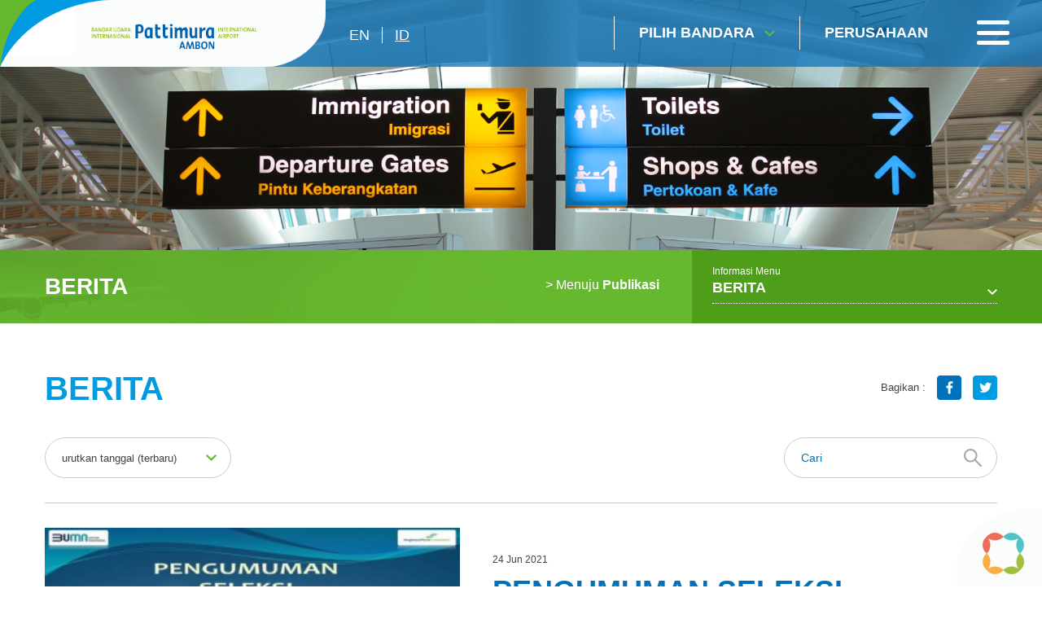

--- FILE ---
content_type: text/html; charset=UTF-8
request_url: https://www.pattimura-airport.co.id/id/berita/index?page=3
body_size: 8156
content:
<!DOCTYPE html>
<html>
<head>
    <meta http-equiv="Content-Type" content="text/html; charset=utf-8" />
    <meta name="viewport" content="width=device-width, initial-scale=1.0" />

    
        <title>Pattimura International Airport | Ambon</title>
    

    <meta name="description" content=""/>
    <meta name="_token" id = 'csrf-token' content="1G4IZsGiypIBMzYdBs7k0Ea8gNmkwJFo8n6w0dLE"/>
    <link rel="shortcut icon" type="images/x-icon" href="https://www.pattimura-airport.co.id/frontend/favicon.ico"/>
        <link rel="stylesheet" type="text/css" href="https://www.pattimura-airport.co.id/frontend/optimized/css/styles.min.css">
    <script type="text/javascript" src="https://www.pattimura-airport.co.id/frontend/optimized/js/main.min.js"></script>


     
    
    <!-- Google tag (gtag.js) -->
    <script async src="https://www.googletagmanager.com/gtag/js?id=G-V7S9QSQJWX"></script>
    <script>
      window.dataLayer = window.dataLayer || [];
      function gtag(){dataLayer.push(arguments);}
      gtag('js', new Date());
    
      gtag('config', 'G-V7S9QSQJWX');
    </script>

<script>
	  (function(i,s,o,g,r,a,m){i['GoogleAnalyticsObject']=r;i[r]=i[r]||function(){
	  (i[r].q=i[r].q||[]).push(arguments)},i[r].l=1*new Date();a=s.createElement(o),
	  m=s.getElementsByTagName(o)[0];a.async=1;a.src=g;m.parentNode.insertBefore(a,m)
	  })(window,document,'script','https://www.google-analytics.com/analytics.js','ga');

	  ga('create', 'UA-81820846-13', 'auto');
	  ga('send', 'pageview');

	</script>
</head>

<body class="homepage">
        <header>
        <div class="wrapper">
            <div class="left">
                <div class="logo">
                    <a href="https://www.pattimura-airport.co.id/id"><img src="https://www.pattimura-airport.co.id/frontend/uploads/defaults/yICn3J20170306132605.png"></a>
                </div>
                <div class="lang">
                                                                                                                                                        

                                                                                                                                                                                                                                                                                                                                                                                                            <a href="https://www.pattimura-airport.co.id/en/news/index" class="">en</a>

                                        
                                                                    
                                                                            
                                                                                                                        

                                                                                                                                                                                                                                                                                                                                                                                                            <a href="https://www.pattimura-airport.co.id/id/berita/index" class="active">id</a>

                                        
                                                                    
                                                                            
                                                    </div>
            </div>
            <div class="right">
                <!-- <div class="search">
                    <input type="text" placeholder="Search" />
                </div> -->
                <div class="airport left">
                    <a href="" class="choose">
                        Pilih Bandara
                    </a>
                    <div class="airport_choose">
                        <form>
                            <input type="text" placeholder="Pilih Bandara" class="searchAirport">
                            <input type="submit" class="sub" value="">
                        </form>
                        <div class="airport_list">
                                                                                                        <a href="http://bali-airport.com/" target="_blank" data-city="bandara i gusti ngurah rai" style="" >Bandara I Gusti Ngurah Rai</a>
                                                        <a href="http://juanda-airport.com/" target="_blank" data-city="bandara juanda" style="" >Bandara Juanda</a>
                                                        <a href="http://hasanuddin-airport.co.id/" target="_blank" data-city="bandara sultan hasanuddin" style="" >Bandara Sultan Hasanuddin</a>
                                                        <a href="http://sepinggan-airport.com/" target="_blank" data-city="bandara sams sepinggan" style="" >Bandara SAMS Sepinggan</a>
                                                        <a href="http://franskaisiepo-airport.co.id/" target="_blank" data-city="bandara frans kaisiepo" style="" >Bandara Frans Kaisiepo</a>
                                                        <a href="http://adisutjipto-airport.co.id/" target="_blank" data-city="bandara adisutjipto" style="" >Bandara Adisutjipto</a>
                                                        <a href="http://lombok-airport.co.id/" target="_blank" data-city="bandara internasional lombok" style="" >Bandara Internasional Lombok</a>
                                                        <a href="http://samratulangi-airport.com/" target="_blank" data-city="bandara sam ratulangi" style="" >Bandara Sam Ratulangi</a>
                                                        <a href="http://syamsudinnoor-airport.co.id/" target="_blank" data-city="bandara syamsudin noor" style="" >Bandara Syamsudin Noor</a>
                                                        <a href="http://ahmadyani-airport.com/" target="_blank" data-city="bandara jenderal ahmad yani" style="" >Bandara Jenderal Ahmad Yani</a>
                                                        <a href="http://kupang-airport.com/" target="_blank" data-city="bandara el tari" style="" >Bandara El Tari</a>
                                                        <a href="http://pattimura-airport.co.id/" target="_blank" data-city="bandara pattimura" style="" >Bandara Pattimura</a>
                                                        <a href="http://adisumarmo-airport.com" target="_blank" data-city="bandara adi soemarmo" style="" >Bandara Adi Soemarmo</a>
                                                        <a href="https://yogyakarta-airport.co.id/" target="_blank" data-city="bandara internasional yogyakarta" style="" >Bandara Internasional Yogyakarta</a>
                                                        <a href="https://sentani-airport.co.id/" target="_blank" data-city="bandara sentani" style="" >Bandara Sentani</a>
                                                                                
                        </div>
                        
                    </div>
                </div>
                <a href="https://injourneyairports.id/" class="corp">
                        Perusahaan
                </a>
                <a href="" class="toggle_menu">
                    <span></span>
                    <span></span>
                    <span></span>
                </a>
            </div> 
        </div>
        <!-- <div class="search_mobile">
            <div class="wrapper">
                <form>
                    <input type="submit" class="sub" value="">
                    <input type="text" placeholder="Search">
                    <img src="https://www.pattimura-airport.co.id/frontend/images/material/ico_close.png" class="ico_close">
                </form>
            </div>
        </div> -->
    </header>
        <div class="menu_aside">
        <div class="area_menu">
            <ul>
                                                        <li>
                    
                        <a href="#" class="hv_child">Informasi penerbangan</a> 
                        <div class="subs">
                                                                    <a href="https://www.pattimura-airport.co.id/id/terminal-kedatangan/index" target="_self">Terminal Kedatangan</a>
                                                                                        <a href="https://www.pattimura-airport.co.id/id/terminal-keberangkatan/index" target="_self">Terminal Keberangkatan</a>
                                                                                        <a href="https://www.pattimura-airport.co.id/id/informasi-airline/index" target="_self">Informasi Airline</a>
                                                                                        <a href="https://www.pattimura-airport.co.id/id/informasi-penerbangan-terbaru/index" target="_self">Informasi Penerbangan Terbaru</a>
                                                                    </div>
                    
                    </li>
                                                                            <li>
                    
                        <a href="#" class="hv_child"> Panduan penerbangan</a> 
                        <div class="subs">
                                                                    <a href="https://www.pattimura-airport.co.id/id/penerbangan-domestik/index" target="_self">Penerbangan Domestik</a>
                                                                                        <a href="https://www.pattimura-airport.co.id/id/penerbangan-internasional/index" target="_self">Penerbangan Internasional</a>
                                                                    </div>
                    
                    </li>
                                                                            <li>
                    
                        <a href="#" class="hv_child">Panduan Transportasi &amp; Parkir</a> 
                        <div class="subs">
                                                                    <a href="https://www.pattimura-airport.co.id/id/parkir-bandara/index" target="_self">Parkir Bandara</a>
                                                                                        <a href="https://www.pattimura-airport.co.id/id/transportasi-publik/index" target="_self"> Transportasi Publik</a>
                                                                                        <a href="https://www.pattimura-airport.co.id/id/transportasi-khusus/index" target="_self">Transportasi Khusus</a>
                                                                    </div>
                    
                    </li>
                                                                            <li>
                    
                        <a href="#" class="hv_child">Belanja dan Makan</a> 
                        <div class="subs">
                                                                    <a href="https://www.pattimura-airport.co.id/id/direktori-belanja-makanan/index" target="_self">Direktori Belanja &amp; Makanan</a>
                                                                                        <a href="https://www.pattimura-airport.co.id/id/promo-rekomendasi/index" target="_self">Promo &amp; Rekomendasi</a>
                                                                    </div>
                    
                    </li>
                                                                            <li>
                    
                        <a href="#" class="hv_child">Peta Terminal Bandara</a> 
                        <div class="subs">
                                                                    <a href="https://www.pattimura-airport.co.id/id/terminal-domestik/index" target="_self">Terminal Domestik</a>
                                                                                        <a href="https://www.pattimura-airport.co.id/id/terminal-internasional/index" target="_self">Terminal Internasional</a>
                                                                    </div>
                    
                    </li>
                                                                            <li>
                                            <a href="https://www.pattimura-airport.co.id/id/panduan-wisata/index" target="_self"> Panduan Wisata</a> 
                    
                    </li>
                                                                            <li>
                    
                        <a href="#" class="hv_child">Informasi</a> 
                        <div class="subs">
                                                                    <a href="https://www.pattimura-airport.co.id/id/seleksi-komersial/index" target="_self">Seleksi Komersial</a>
                                                                                        <a href="https://www.pattimura-airport.co.id/id/maklumat-pelayanan-1/index" target="_self">Maklumat Pelayanan</a>
                                                                                        <a href="https://www.pattimura-airport.co.id/id/kebijakan-k3/index" target="_self">Kebijakan</a>
                                                                                        <a href="https://www.pattimura-airport.co.id/id/berita/index" target="_self">Berita</a>
                                                                                        <a href="https://www.pattimura-airport.co.id/id/publikasi/index" target="_self">Publikasi</a>
                                                                    </div>
                    
                    </li>
                                                                            <li>
                    
                        <a href="#" class="hv_child">Kontak</a> 
                        <div class="subs">
                                                                    <a href="https://www.pattimura-airport.co.id/id/hubungi-kami/index" target="_self">Hubungi Kami</a>
                                                                                        <a href="https://www.pattimura-airport.co.id/id/kuesioner/index" target="_self">Kuesioner</a>
                                                                    </div>
                    
                    </li>
                                                                                                                                                                
            </ul> 
            <div class="mob_add">
                <div class="lang">
                                                                                                                                                                                                                <a href="https://www.pattimura-airport.co.id/en" class="" >en</a>
                                                                                                                                                                                                     <a href="https://www.pattimura-airport.co.id/id" class="active" >id</a>
                                                                            </div>
            </div>  
        
            <div class="sos_med">
                                <a href="https://www.facebook.com/Bandar-Udara-Pattimura-Ambon-Pattimura-Airport-101849405477809/" target="_blank" rel="nofollow"><img src="https://www.pattimura-airport.co.id/frontend/uploads/defaults/qB1W9120170223172434.png"></a>
                                <a href="https://www.instagram.com/pattimura_airport/" target="_blank" rel="nofollow"><img src="https://www.pattimura-airport.co.id/frontend/uploads/defaults/vgwsTQ20170223172712.png"></a>
                                <a href="https://www.youtube.com/channel/UCRgP5ar9hJD9bE1c8cIJIEA" target="_blank" rel="nofollow"><img src="https://www.pattimura-airport.co.id/frontend/uploads/defaults/WSdMlV20170223172824.png"></a>
                            </div>
        </div>
    </div>
    

<style>
    .float-sosmed {
        position: fixed; z-index: 9999999; padding: 15px 15px; background: #fff; top: 50%; transform: translateY(-50%); -webkit- transform: translateY(-50%); -moz- transform: translateY(-50%);
        right: 5px; border-radius: 15px 0 15px 0; -webkit-border-radius: 15px 0 15px 0; -moz-border-radius: 15px 0 15px 0; left: auto;
        box-shadow: 0 0 3px 5px rgba(0,0,0,0.06); -webkit-box-shadow: 0 0 3px 5px rgba(0,0,0,0.06); -moz-box-shadow: 0 0 3px 5px rgba(0,0,0,0.06);
        transition: all ease-out 0.4s; -webkit-transition: all ease-out 0.4s; -moz-transition: all ease-out 0.4s;
    }
    .float-sosmed.drop-show {transition: all ease-out 0.4s; -webkit-transition: all ease-out 0.4s; -moz-transition: all ease-out 0.4s; right: 2px;}
    .float-sosmed ul li {padding: 12px 0; display: block; width: 30px;}
    .float-sosmed ul li a img{display:block; margin: auto;}
    .float-sosmed .trigger-sosmed {
        width: 40px; height: 40px;display:block; position: absolute; right: 100%; background: #0072b9 url('frontend/images/material/prev2.png') no-repeat;
        background-position: left 10px center;border-radius: 15px 0  0 15px; -webkit-border-radius: 15px 0  0 15px; -moz-border-radius: 15px 0  0 15px;
        top: 15px; bottom: auto; margin: auto;animation: mymove 1s infinite; display: none;
    }
    @keyframes  mymove {
        0% {background-position: left 10px center;}
        250% {background-position: left 14px center;}
        50% {background-position: left 10px center;}
        75% {background-position: left 14px center;}
        100% {background-position: left 10px center;}
    }
    @media  only screen and (max-width: 1200px){

        .float-sosmed  {padding: 10px 12px; right: 2px;border-radius: 10px 0 10px 0; -webkit-border-radius: 10px 0 10px 0; -moz-border-radius: 10px 0 10px 0; right: -52px;}
        .float-sosmed ul li {width: 28px; padding: 10px 0;}
        .float-sosmed .trigger-sosmed {display: block; top: 10px;}
        .float-sosmed .trigger-sosmed {}
        .float-sosmed.drop-show .trigger-sosmed {background: #0072b9 url('frontend/images/material/prev3.png') no-repeat;}
    }
</style>

<!-- middle -->


    <section class="banner">
      
        <img src="https://www.pattimura-airport.co.id/frontend/uploads/defaults/MdtgKh20170223171618.png">
       
    </section>
	 

    <section class="middle">

            <div class="top_subs">
            <div class="wrapper">
                <div class="left">
                    <h2>Berita</h2>
                </div>

                <div class="right">   
          <a href="https://www.pattimura-airport.co.id/id/publikasi/index" class="left"><span>&gt; Menuju </span> Publikasi</a>
        <div class="sub_page left">
        <span>Informasi Menu</span>
        <h5>Berita</h5>
        <div class="drop">
                        <a href="https://www.pattimura-airport.co.id/id/berita/index">Berita</a>
                        <a href="https://www.pattimura-airport.co.id/id/publikasi/index">Publikasi</a>
                        <a href="https://www.pattimura-airport.co.id/id/maklumat-pelayanan-1/index">Maklumat Pelayanan</a>
                        <a href="https://www.pattimura-airport.co.id/id/kebijakan-k3/index">Kebijakan</a>
                        <a href="https://www.pattimura-airport.co.id/id/seleksi-komersial/index">Seleksi Komersial</a>
                                                           
        </div>
    </div>                   
</div>
 
            </div>
        </div>

        <div class="std_content">

        
    <!--breadcrumb hide-->
    <div class="wrapper" style="display: none">
        <ul itemscope="" itemtype="http://schema.org/BreadcrumbList">
            <li itemprop="itemListElement" itemscope="" itemtype="http://schema.org/ListItem">
                <a href="https://www.pattimura-airport.co.id/id" itemprop="item">
                    <span itemprop="name">
                                                    Beranda
                                            </span>
                </a>
                <meta itemprop="position" content="1">
            </li>
            <li itemprop="itemListElement" itemscope="" itemtype="http://schema.org/ListItem">
                <a href="https://www.pattimura-airport.co.id/id/berita/index?page=3" itemprop="item">
                    <span itemprop="name">
                                            
                                        </span>
                </a>
                <meta itemprop="position" content="2">
            </li>
        </ul>
    </div>
    <!--breadcrumb hide-->
            <div class="wrapper">
                <div class="title clearfix">
                    <h1>Berita</h1>
                    <div class="share">
                        <span>Bagikan :</span>
                        <a href="#" onclick="window.open('https://facebook.com/sharer/sharer.php?u=https://www.pattimura-airport.co.id/id/berita/index','_blank','directories=no,titlebar=no,toolbar=no,location=no,status=no,menubar=no, scrollbars=yes, resizable=yes, width=800, height=600');"><img src="https://www.pattimura-airport.co.id/frontend/images/material/share_fb.png"></a>
                        <a href="#" onclick="window.open('https://twitter.com/share?url=https://www.pattimura-airport.co.id/id/berita/index','_blank','directories=no,titlebar=no,toolbar=no,location=no,status=no,menubar=no, scrollbars=yes, resizable=yes, width=800, height=600');" ><img src="https://www.pattimura-airport.co.id/frontend/images/material/share_tw.png"></a>
                    </div>
                </div>
                <div class="inner_page">
                    <div class="news_page">
                    <script>
                        $(function(){
                          // bind change event to select
                          $('#sortData').on('change', function () {
                              // var url = $(this).val(); // get selected value  
                              
                                var url = "https://www.pattimura-airport.co.id/id/berita/index/";

                                var value = $(this).val();
                              if (value) { // require a URL

                                window.location.href=url + value;
                                
                              }
                              return false;
                          });
                        });
                    </script>

                   
                    <div class="filter clearfix">
                        <div class="left">
                            <select id="sortData">
                                <option value="sort-by-date-latest" >urutkan tanggal (terbaru)</option>
                                <option value="sort-by-date-oldest" >urutkan tanggal (terlama)</option>
                            </select>
                        </div>
                        <div class="right">
                            <form method="get" action="">
                                <input type="text" name="keyword" placeholder="Cari">
                                <input type="submit" class="sub" value="">
                            </form>
                        </div>
                    </div>
                                           
                                                                                                <div class="headline_news">
                            <div class="item_news">
                                <div  class="img">

                                    
                                                                                
                                                                                                                           <img src="https://www.pattimura-airport.co.id/frontend/uploads/defaults/thumbnails/thumbnail_IH1tGg20210625073813.jpg" width="100%">
                                                                    </div>
                                <div class="dec_news">
                                    <p class="date">24 Jun 2021</p>
                                    <h3>PENGUMUMAN SELEKSI KOMERSIAL MITRA USAHA</h3>
                                    <p>PT Angkasa Pura I (Persero) dengan ini bermaksud untuk mengundang Seleksi Komersial Tahap II untuk perusahaan nasional dan internasional atas :

Ruang Komersial di Bandar Udara Internasional Pattimura &ndash; Ambon 

Pelaksanaan Seleksi Komersial akan dilakukan untuk dua katagori jenis usaha yaitu :


	</p>
                                    <a href="https://www.pattimura-airport.co.id/id/berita/index/pengumuman-seleksi-komersial-mitra-usaha-7" class="btn">Selengkapnya</a>
                                </div>
                            </div>
                        </div>
                         
                                                                    
                            
                            
                                                        <div class="list_News clearfix">
                           

                                <div class="item_news" onclick="location.href = 'https://www.pattimura-airport.co.id/id/berita/index/angkasa-pura-i-cabang-bandara-pattimura-ambon-terapkan-alur-penumpang-baru-dan-tambah-area-operasional-serta-komersial-baru-1'">
                                    <div class="img">


                                    
                                                                                 

                                                                                   
                                        <img src="https://www.pattimura-airport.co.id/frontend/uploads/defaults/thumbnails/thumbnail_vElFBy20210602071248.jpg" width="100%">

                                                                        </div>
                                    <div class="dec_news">
                                        <p class="date">02 Jun 2021</p>
                                    <h3>ANGKASA PURA I CABANG BANDARA PATTIMURA AMBON TERAPKAN ALUR PENUMPANG BARU DAN TAMBAH AREA OPERASIONAL SERTA KOMERSIAL BARU </h3>
                                        <p>Ambon, 1 Juni 2021 &ndash; PT Angkasa Pura I (Persero) Kantor Cabang B...</p>
                                    </div>
                                </div>
                                             
                            
       
                                                         
                                                                    
                            
                            
                                                        
                           

                                <div class="item_news" onclick="location.href = 'https://www.pattimura-airport.co.id/id/berita/index/pengumuman-seleksi-komersial-mitra-usaha-5'">
                                    <div class="img">


                                    
                                                                                 

                                                                                   
                                        <img src="https://www.pattimura-airport.co.id/frontend/uploads/defaults/thumbnails/thumbnail_F81Idi20210507072439.jpg" width="100%">

                                                                        </div>
                                    <div class="dec_news">
                                        <p class="date">06 May 2021</p>
                                    <h3>PENGUMUMAN SELEKSI KOMERSIAL MITRA USAHA</h3>
                                        <p>PT Angkasa Pura I (Persero) dengan ini bermaksud untuk mengundang Sele...</p>
                                    </div>
                                </div>
                                             
                            
       
                                                         
                                                                    
                            
                            
                                                        
                           

                                <div class="item_news" onclick="location.href = 'https://www.pattimura-airport.co.id/id/berita/index/pt-angkasa-pura-i-persero-cabang-bandar-udara-internasional-pattimura-ambon-terapkan-layanan-genose-c-19-1'">
                                    <div class="img">


                                    
                                                                                 

                                                                                   
                                        <img src="https://www.pattimura-airport.co.id/frontend/uploads/defaults/thumbnails/thumbnail_C0BhSP20210426132654.jpg" width="100%">

                                                                        </div>
                                    <div class="dec_news">
                                        <p class="date">26 Apr 2021</p>
                                    <h3>PT ANGKASA PURA I (PERSERO) CABANG BANDAR UDARA INTERNASIONAL PATTIMURA AMBON TERAPKAN LAYANAN GENOSE C-19</h3>
                                        <p>Ambon, 24 April 2021 &ndash; PT Angkasa Pura I (Persero) Cabang Bandar...</p>
                                    </div>
                                </div>
                                             
                            </div>
       
                                                         
                                                                    
                            
                            
                                                        <div class="list_News clearfix">
                           

                                <div class="item_news" onclick="location.href = 'https://www.pattimura-airport.co.id/id/berita/index/pt-angkasa-pura-i-persero-cabang-bandar-udara-internasional-ambon-raih-penghargaan-zero-accident-dari-pemprov-maluku-1'">
                                    <div class="img">


                                    
                                                                                 

                                                                                   
                                        <img src="https://www.pattimura-airport.co.id/frontend/uploads/defaults/thumbnails/thumbnail_RA4zj920210405063649.jpg" width="100%">

                                                                        </div>
                                    <div class="dec_news">
                                        <p class="date">05 Apr 2021</p>
                                    <h3>PT ANGKASA PURA I (PERSERO) CABANG BANDAR UDARA INTERNASIONAL AMBON RAIH PENGHARGAAN ZERO ACCIDENT DARI PEMPROV MALUKU</h3>
                                        <p>Ambon, 03 April 2021 &ndash; PT Angkasa Pura I (Persero) Cabang Bandar...</p>
                                    </div>
                                </div>
                                             
                            
       
                                                         
                                                                    
                            
                            
                                                        
                           

                                <div class="item_news" onclick="location.href = 'https://www.pattimura-airport.co.id/id/berita/index/penandatanganan-kesepakatan-bersama-antara-pt-angkasa-pura-i-persero-bandar-udara-internasional-pattimura-ambon-dengan-kejaksaan-tinggi-maluku-1'">
                                    <div class="img">


                                    
                                                                                 

                                                                                   
                                        <img src="https://www.pattimura-airport.co.id/frontend/uploads/defaults/thumbnails/thumbnail_J6PF0620210322123458.jpg" width="100%">

                                                                        </div>
                                    <div class="dec_news">
                                        <p class="date">18 Mar 2021</p>
                                    <h3>Penandatanganan Kesepakatan Bersama Antara PT Angkasa Pura I (Persero) Bandar Udara Internasional Pattimura Ambon Dengan Kejaksaan Tinggi Maluku</h3>
                                        <p>Ambon &ndash; PT Angkasa Pura I (Persero) Bandara Pattimura Ambon deng...</p>
                                    </div>
                                </div>
                                             
                            
       
                                                         
                                                                    
                            
                            
                                                        
                           

                                <div class="item_news" onclick="location.href = 'https://www.pattimura-airport.co.id/id/berita/index/pengumuman-seleksi-komersial-mitra-usaha-3'">
                                    <div class="img">


                                    
                                                                                 

                                                                                   
                                        <img src="https://www.pattimura-airport.co.id/frontend/uploads/defaults/thumbnails/thumbnail_nlzm4q20210226110004.jpg" width="100%">

                                                                        </div>
                                    <div class="dec_news">
                                        <p class="date">26 Feb 2021</p>
                                    <h3>PENGUMUMAN SELEKSI KOMERSIAL MITRA USAHA</h3>
                                        <p>PT Angkasa Pura I (Persero) dengan ini bermaksud untuk mengundang Seleksi Komersial untuk perusah...</p>
                                    </div>
                                </div>
                                             
                            </div>
       
                                                         
                                                                <div class="clearfix"></div>

                    <div class="pagging">
        <a class="prev" href="https://www.pattimura-airport.co.id/id/berita/index?page=1"> 
        Sebelumnya</a>
                <a class="" href="https://www.pattimura-airport.co.id/id/berita/index?page=1">1</a>
            <a class="" href="https://www.pattimura-airport.co.id/id/berita/index?page=2">2</a>
            <a class=" active" href="https://www.pattimura-airport.co.id/id/berita/index?page=3">3</a>
            <a class="" href="https://www.pattimura-airport.co.id/id/berita/index?page=4">4</a>
            <a class="" href="https://www.pattimura-airport.co.id/id/berita/index?page=5">5</a>
               ... <a href="https://www.pattimura-airport.co.id/id/berita/index?page=19">19</a>
        <a class="next" href="https://www.pattimura-airport.co.id/id/berita/index?page=4">Berikutnya</a>
</div> 
                       
                    </div> 
                    <div class="scrollToTop" style="display: block;">
                        <a><span>Pindah Ke Awal</span></a>
                    </div>
                </div>
            </div>
        </div>

        
        
            </section>
<script type="text/javascript">
  
 $(function(){
      // bind change event to select
      $('#sortInformation').on('change', function () {
          var url = $(this).val(); // get selected value
          if (url) { // require a URL
              window.location = url; // redirect
          }
          return false;
      });
    });
        
</script>

<!-- footer -->
    <footer>
        <div class="wrapper">
            <div class="top_foot clearfix">

            
                   
                    <div class="left">

                                        <h6>Informasi penerbangan</h6>
                        <div class="subs">

                                                                                    <a href="https://www.pattimura-airport.co.id/id/terminal-kedatangan/index" target="_self">Terminal Kedatangan</a>
                                                                                                                <a href="https://www.pattimura-airport.co.id/id/terminal-keberangkatan/index" target="_self">Terminal Keberangkatan</a>
                                                                                                                <a href="https://www.pattimura-airport.co.id/id/informasi-airline/index" target="_self">Informasi Airline</a>
                                                                                                                <a href="https://www.pattimura-airport.co.id/id/informasi-penerbangan-terbaru/index" target="_self">Informasi Penerbangan Terbaru</a>
                                                                            </div>
                    
                    </div>
                            
                   
                    <div class="left">

                                        <h6> Panduan penerbangan</h6>
                        <div class="subs">

                                                                                    <a href="https://www.pattimura-airport.co.id/id/penerbangan-domestik/index" target="_self">Penerbangan Domestik</a>
                                                                                                                <a href="https://www.pattimura-airport.co.id/id/penerbangan-internasional/index" target="_self">Penerbangan Internasional</a>
                                                                            </div>
                    
                    </div>
                            
                            
                   
                    <div class="left">

                                        <h6>Belanja dan Makan</h6>
                        <div class="subs">

                                                                                    <a href="https://www.pattimura-airport.co.id/id/direktori-belanja-makanan/index" target="_self">Direktori Belanja &amp; Makanan</a>
                                                                                                                <a href="https://www.pattimura-airport.co.id/id/promo-rekomendasi/index" target="_self">Promo &amp; Rekomendasi</a>
                                                                            </div>
                    
                    </div>
                            
                            
                            
                            
                            
                   
                    <div class="left">

                                        <h6>Link lainnya</h6>
                        <div class="subs">

                                                                                    <a href="https://www.pattimura-airport.co.id/id/parkir-bandara/index" target="_self"> Parkir &amp; transport</a>
                                                                                                                <a href="https://www.pattimura-airport.co.id/id/panduan-wisata/index" target="_self"> Petunjuk Pariwisata</a>
                                                                                                                <a href="https://www.pattimura-airport.co.id/id/berita/index" target="_self">Berita</a>
                                                                                                                <a href="https://www.pattimura-airport.co.id/id/hubungi-kami/index" target="_self">Hubungi Kami</a>
                                                                            </div>
                    
                    </div>
                            
                            
                                        
                <div class="right">
                    <p>Maju dengan berita terbaru kami &amp; update!</p>
                    
                    <form action="https://www.pattimura-airport.co.id/newsletterpost" method="post"  onsubmit="return newsletterSubmit()">
                        <input type="hidden" name="_token" value="1G4IZsGiypIBMzYdBs7k0Ea8gNmkwJFo8n6w0dLE">
                        <input type="email" name="email" placeholder="Alamat Email" id="emailNewsletter" required="required">
                        <input type="submit" class="sub" value="">
                        <br/><em><span id="spnEmailStatus"></span></em>
                    </form>
                   
                    <div class="sosmed">
                                                <a href="https://www.facebook.com/Bandar-Udara-Pattimura-Ambon-Pattimura-Airport-101849405477809/" target="_blank" rel="nofollow"><img src="https://www.pattimura-airport.co.id/frontend/uploads/defaults/qB1W9120170223172434.png"></a>
                                                <a href="https://www.instagram.com/pattimura_airport/" target="_blank" rel="nofollow"><img src="https://www.pattimura-airport.co.id/frontend/uploads/defaults/vgwsTQ20170223172712.png"></a>
                                                <a href="https://www.youtube.com/channel/UCRgP5ar9hJD9bE1c8cIJIEA" target="_blank" rel="nofollow"><img src="https://www.pattimura-airport.co.id/frontend/uploads/defaults/WSdMlV20170223172824.png"></a>
                                            </div>
                </div>
            </div>
            <div class="middle_foot clearfix">
                <div class="left">
                    <img src="https://www.pattimura-airport.co.id/frontend/uploads/defaults/w5q01d20170306132605.png" onclick="window.location='https://www.pattimura-airport.co.id/id'" style="cursor: pointer;" />

                    <p><strong>Jl. Dr. Leimena - Laha, </strong><br />
Ambon - 97236<br />
Maluku - Indonesia<br />
Phone : (0911) 323771</p>

                </div>
                <div class="right customer">
                    <a href="tel:172">
                        <img src="https://www.pattimura-airport.co.id/frontend/images/material/call_foot.png">
                        <h6>HOTLINE <b>KAMI</b><span>172</span></h6>        
                    </a>
                    <a href="mailto:amq.lc@ap1.co.id">
                        <img src="https://www.pattimura-airport.co.id/frontend/images/material/write_foot.png">
                        <h6>TULIS <b>MASUKAN</b><span>amq.lc@ap1.co.id</span></h6>        
                    </a>
                </div>
            </div>
        </div>
        <div class="btm_foot">
            <div class="wrapper clearfix">
                    <div class="left">
                        <p>&copy; 2016 All Rights Reserved. Site by <a href="http://www.webarq.com" target="_blank">WEBARQ </a></p>
 
                    </div>
                    <div class="right rfoot">
                       <img src="https://www.pattimura-airport.co.id/frontend/images/material/footLogoBottom.png"/>
                    </div>
            </div>
        </div>
    </footer>
    
    <div class="block_float">
        <img src="https://www.pattimura-airport.co.id/frontend/images/material/block_float.png"/>
    </div>
    <!-- end of footer -->

    <script type="text/javascript" src="https://www.pattimura-airport.co.id/frontend/js/app.min.js"></script>
    <script src="https://www.pattimura-airport.co.id/backend/sweetalert/dist/sweetalert.min.js"></script>
    <script type="text/javascript" src="https://www.pattimura-airport.co.id/frontend/js/jquery.simpleWeather.min.js"></script>
  
    <script src='https://www.google.com/recaptcha/api.js'></script>
    <script>
    $(document).on('keyup', '.searchAirport', function () {
        var search = $(this).val();
        
        if (search.length > 0) {
            $( ".airport_list > a" ).css( "display", "none" );
            $( ".airport_list > a[data-city*='"+search+"']" ).css( "display", "block" );
        } else {
            $( ".airport_list > a" ).css( "display", "block" );
        }
    });
    </script>
    
<script type="text/javascript">
 $(document).ready(function() {
   $('#emailNewsletter').change(function(e) {
            var sEmail = $('#emailNewsletter').val();
            if ($.trim(sEmail).length == 0) {
                $('#spnEmailStatus').html('Please enter valid email address');
                $('#spnEmailStatus').css('color', 'red');
            }
            if (validateEmail(sEmail)) {
                $('#spnEmailStatus').html('Email is valid');
                $('#spnEmailStatus').css('color', 'green');
            }
            else {
                $('#spnEmailStatus').html("Invalid Alamat Email");
                $('#spnEmailStatus').css('color', 'red');
            }
        });
   function newsletterSubmit(){
            var sEmail = $('#emailNewsletter').val();
            if ($.trim(sEmail).length == 0) {
                swal({"showConfirmButton":true,"timer":"null","allowOutsideClick":false,"text":"Error Message","title":"Please enter valid email address","type":"error","confirmButtonText":"Close this"});
                  this.value = '';
            }
            if (validateEmail(sEmail)) {
                 return true;
            }
            else {
                 swal({"showConfirmButton":true,"timer":"null","allowOutsideClick":false,"text":"Error Message","title":"Invalid email address","type":"error","confirmButtonText":"Close this"});
                  this.value = '';
            }

      return false;
     }
});
    
</script>
    
<script>
    $('.trigger-sosmed').on('click', function(){
        if(!$(this).hasClass('show')){
            $(this).addClass('show');
            $(this).parent().addClass('drop-show');
        } else {
            $(this).removeClass('show');
            $(this).parent().removeClass('drop-show');
        }
    })
</script>

<style type='text/css'>
    .embeddedServiceHelpButton .helpButton .uiButton {
        background-color: #005290;
        font-family: "Arial", sans-serif;
    }
    .embeddedServiceHelpButton .helpButton .uiButton:focus {
        outline: 1px solid #005290;
    }
</style>

<!--<script type='text/javascript' src='https://service.force.com/embeddedservice/5.0/esw.min.js'></script>
<script type='text/javascript'>
    var initESW = function(gslbBaseURL) {
        embedded_svc.settings.displayHelpButton = true; //Or false
        embedded_svc.settings.language = ''; //For example, enter 'en' or 'en-US'

        //embedded_svc.settings.defaultMinimizedText = '...'; //(Defaults to Chat with an Expert)
        //embedded_svc.settings.disabledMinimizedText = '...'; //(Defaults to Agent Offline)

        //embedded_svc.settings.loadingText = ''; //(Defaults to Loading)
        //embedded_svc.settings.storageDomain = 'yourdomain.com'; //(Sets the domain for your deployment so that visitors can navigate subdomains during a chat session)

        // Settings for Chat
        //embedded_svc.settings.directToButtonRouting = function(prechatFormData) {
            // Dynamically changes the button ID based on what the visitor enters in the pre-chat form.
            // Returns a valid button ID.
        //};
        //embedded_svc.settings.prepopulatedPrechatFields = {}; //Sets the auto-population of pre-chat form fields
        //embedded_svc.settings.fallbackRouting = []; //An array of button IDs, user IDs, or userId_buttonId
        //embedded_svc.settings.offlineSupportMinimizedText = '...'; //(Defaults to Contact Us)

        embedded_svc.settings.enabledFeatures = ['LiveAgent'];
        embedded_svc.settings.entryFeature = 'LiveAgent';
        embedded_svc.settings.avatarImgURL = 'https://ap1.co.id/contents/Avatar_Live_Chat.png';

        embedded_svc.init(
            'https://cs6.salesforce.com',
            'https://ap1testing-testadminsaasten.cs6.force.com/liveAgentSetupFlow',
            gslbBaseURL,
            '00DN0000000AZAE',
            'Chat_Agents',
            {
                baseLiveAgentContentURL: 'https://c.la1-c2cs-hnd.salesforceliveagent.com/content',
                deploymentId: '572N00000008OwA',
                buttonId: '573N00000008P1e',
                baseLiveAgentURL: 'https://d.la1-c2cs-hnd.salesforceliveagent.com/chat',
                eswLiveAgentDevName: 'Chat_Agents',
                isOfflineSupportEnabled: false
            }
        );
    };

    if (!window.embedded_svc) {
        var s = document.createElement('script');
        s.setAttribute('src', 'https://cs6.salesforce.com/embeddedservice/5.0/esw.min.js');
        s.onload = function() {
            initESW(null);
        };
        document.body.appendChild(s);
    } else {
        initESW('https://service.force.com');
    }
</script>-->


<style type='text/css'>
    .embeddedServiceHelpButton .helpButton .uiButton {
        background-color: #005290;
        font-family: "Tacoma", sans-serif;
    }
    .embeddedServiceHelpButton .helpButton .uiButton:focus {
        outline: 1px solid #005290;
    }
</style>

<script type='text/javascript' src='https://service.force.com/embeddedservice/5.0/esw.min.js'></script>
<script type='text/javascript'>
    var initESW = function(gslbBaseURL) {
        embedded_svc.settings.displayHelpButton = true; //Or false
        embedded_svc.settings.language = ''; //For example, enter 'en' or 'en-US'

        //embedded_svc.settings.defaultMinimizedText = '...'; //(Defaults to Chat with an Expert)
        //embedded_svc.settings.disabledMinimizedText = '...'; //(Defaults to Agent Offline)

        //embedded_svc.settings.loadingText = ''; //(Defaults to Loading)
        //embedded_svc.settings.storageDomain = 'yourdomain.com'; //(Sets the domain for your deployment so that visitors can navigate subdomains during a chat session)

        // Settings for Chat
        //embedded_svc.settings.directToButtonRouting = function(prechatFormData) {
            // Dynamically changes the button ID based on what the visitor enters in the pre-chat form.
            // Returns a valid button ID.
        //};
        //embedded_svc.settings.prepopulatedPrechatFields = {}; //Sets the auto-population of pre-chat form fields
        //embedded_svc.settings.fallbackRouting = []; //An array of button IDs, user IDs, or userId_buttonId
        //embedded_svc.settings.offlineSupportMinimizedText = '...'; //(Defaults to Contact Us)

        embedded_svc.settings.enabledFeatures = ['LiveAgent'];
        embedded_svc.settings.entryFeature = 'LiveAgent';

        embedded_svc.init(
            'https://d280000019zgfeaq.my.salesforce.com',
            'https://d280000019zgfeaq.my.salesforce-sites.com/liveAgentSetupFlow',
            gslbBaseURL,
            '00D280000019zgF',
            'Live_chat_cc172',
            {
                baseLiveAgentContentURL: 'https://c.la2-c2-hnd.salesforceliveagent.com/content',
                deploymentId: '5720K000000PJ09',
                buttonId: '5730K000000PIzo',
                baseLiveAgentURL: 'https://d.la2-c2-hnd.salesforceliveagent.com/chat',
                eswLiveAgentDevName: 'Live_chat_cc172',
                isOfflineSupportEnabled: false
            }
        );
    };

    if (!window.embedded_svc) {
        var s = document.createElement('script');
        s.setAttribute('src', 'https://d280000019zgfeaq.my.salesforce.com/embeddedservice/5.0/esw.min.js');
        s.onload = function() {
            initESW(null);
        };
        document.body.appendChild(s);
    } else {
        initESW('https://service.force.com');
    }
</script>

</body>
</html>